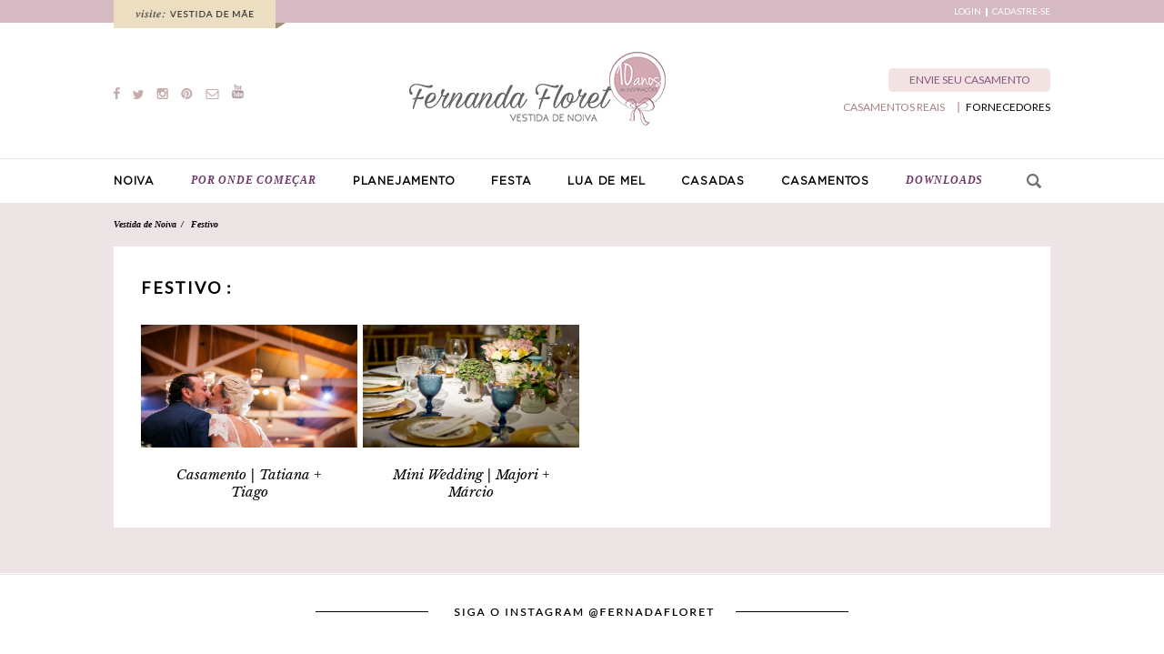

--- FILE ---
content_type: text/html; charset=UTF-8
request_url: https://vestidadenoiva.com/tag/festivo/
body_size: 10522
content:
<!DOCTYPE html>
<html lang="pt-BR">
<head>
<meta charset="UTF-8" />
<meta name="viewport" content="width=device-width" />
<title>Festivo | Vestida de Noiva | Blog de Casamento por Fernanda Floret</title>
<link rel="profile" href="https://gmpg.org/xfn/11" />
<link rel="pingback" href="https://vestidadenoiva.com/xmlrpc.php" />
<link href="https://fonts.googleapis.com/css?family=Lato" rel="stylesheet">
<link href="https://fonts.googleapis.com/css?family=Libre+Baskerville:400i" rel="stylesheet">
<link rel="stylesheet" href="https://vestidadenoiva.com/wp-content/themes/vestidadenoiva/sprite/sprite.css">
<link rel="stylesheet" href="https://vestidadenoiva.com/wp-content/themes/vestidadenoiva/css/style.css">

<link rel='dns-prefetch' href='//code.jquery.com' />
<link rel='dns-prefetch' href='//s.w.org' />
<link rel='dns-prefetch' href='//v0.wordpress.com' />
<link rel="alternate" type="application/rss+xml" title="Feed para Vestida de Noiva | Blog de Casamento por Fernanda Floret &raquo;" href="https://vestidadenoiva.com/feed/" />
<link rel="alternate" type="application/rss+xml" title="Feed de comentários para Vestida de Noiva | Blog de Casamento por Fernanda Floret &raquo;" href="https://vestidadenoiva.com/comments/feed/" />
<link rel="alternate" type="application/rss+xml" title="Feed de tag para Vestida de Noiva | Blog de Casamento por Fernanda Floret &raquo; Festivo" href="https://vestidadenoiva.com/tag/festivo/feed/" />
		<!-- This site uses the Google Analytics by MonsterInsights plugin v8.17 - Using Analytics tracking - https://www.monsterinsights.com/ -->
							<script src="//www.googletagmanager.com/gtag/js?id=G-9KP8QW40GH"  data-cfasync="false" data-wpfc-render="false" type="text/javascript" async></script>
			<script data-cfasync="false" data-wpfc-render="false" type="text/javascript">
				var mi_version = '8.17';
				var mi_track_user = true;
				var mi_no_track_reason = '';
				
								var disableStrs = [
										'ga-disable-G-9KP8QW40GH',
									];

				/* Function to detect opted out users */
				function __gtagTrackerIsOptedOut() {
					for (var index = 0; index < disableStrs.length; index++) {
						if (document.cookie.indexOf(disableStrs[index] + '=true') > -1) {
							return true;
						}
					}

					return false;
				}

				/* Disable tracking if the opt-out cookie exists. */
				if (__gtagTrackerIsOptedOut()) {
					for (var index = 0; index < disableStrs.length; index++) {
						window[disableStrs[index]] = true;
					}
				}

				/* Opt-out function */
				function __gtagTrackerOptout() {
					for (var index = 0; index < disableStrs.length; index++) {
						document.cookie = disableStrs[index] + '=true; expires=Thu, 31 Dec 2099 23:59:59 UTC; path=/';
						window[disableStrs[index]] = true;
					}
				}

				if ('undefined' === typeof gaOptout) {
					function gaOptout() {
						__gtagTrackerOptout();
					}
				}
								window.dataLayer = window.dataLayer || [];

				window.MonsterInsightsDualTracker = {
					helpers: {},
					trackers: {},
				};
				if (mi_track_user) {
					function __gtagDataLayer() {
						dataLayer.push(arguments);
					}

					function __gtagTracker(type, name, parameters) {
						if (!parameters) {
							parameters = {};
						}

						if (parameters.send_to) {
							__gtagDataLayer.apply(null, arguments);
							return;
						}

						if (type === 'event') {
														parameters.send_to = monsterinsights_frontend.v4_id;
							var hookName = name;
							if (typeof parameters['event_category'] !== 'undefined') {
								hookName = parameters['event_category'] + ':' + name;
							}

							if (typeof MonsterInsightsDualTracker.trackers[hookName] !== 'undefined') {
								MonsterInsightsDualTracker.trackers[hookName](parameters);
							} else {
								__gtagDataLayer('event', name, parameters);
							}
							
						} else {
							__gtagDataLayer.apply(null, arguments);
						}
					}

					__gtagTracker('js', new Date());
					__gtagTracker('set', {
						'developer_id.dZGIzZG': true,
											});
										__gtagTracker('config', 'G-9KP8QW40GH', {"forceSSL":"true","link_attribution":"true"} );
															window.gtag = __gtagTracker;										(function () {
						/* https://developers.google.com/analytics/devguides/collection/analyticsjs/ */
						/* ga and __gaTracker compatibility shim. */
						var noopfn = function () {
							return null;
						};
						var newtracker = function () {
							return new Tracker();
						};
						var Tracker = function () {
							return null;
						};
						var p = Tracker.prototype;
						p.get = noopfn;
						p.set = noopfn;
						p.send = function () {
							var args = Array.prototype.slice.call(arguments);
							args.unshift('send');
							__gaTracker.apply(null, args);
						};
						var __gaTracker = function () {
							var len = arguments.length;
							if (len === 0) {
								return;
							}
							var f = arguments[len - 1];
							if (typeof f !== 'object' || f === null || typeof f.hitCallback !== 'function') {
								if ('send' === arguments[0]) {
									var hitConverted, hitObject = false, action;
									if ('event' === arguments[1]) {
										if ('undefined' !== typeof arguments[3]) {
											hitObject = {
												'eventAction': arguments[3],
												'eventCategory': arguments[2],
												'eventLabel': arguments[4],
												'value': arguments[5] ? arguments[5] : 1,
											}
										}
									}
									if ('pageview' === arguments[1]) {
										if ('undefined' !== typeof arguments[2]) {
											hitObject = {
												'eventAction': 'page_view',
												'page_path': arguments[2],
											}
										}
									}
									if (typeof arguments[2] === 'object') {
										hitObject = arguments[2];
									}
									if (typeof arguments[5] === 'object') {
										Object.assign(hitObject, arguments[5]);
									}
									if ('undefined' !== typeof arguments[1].hitType) {
										hitObject = arguments[1];
										if ('pageview' === hitObject.hitType) {
											hitObject.eventAction = 'page_view';
										}
									}
									if (hitObject) {
										action = 'timing' === arguments[1].hitType ? 'timing_complete' : hitObject.eventAction;
										hitConverted = mapArgs(hitObject);
										__gtagTracker('event', action, hitConverted);
									}
								}
								return;
							}

							function mapArgs(args) {
								var arg, hit = {};
								var gaMap = {
									'eventCategory': 'event_category',
									'eventAction': 'event_action',
									'eventLabel': 'event_label',
									'eventValue': 'event_value',
									'nonInteraction': 'non_interaction',
									'timingCategory': 'event_category',
									'timingVar': 'name',
									'timingValue': 'value',
									'timingLabel': 'event_label',
									'page': 'page_path',
									'location': 'page_location',
									'title': 'page_title',
								};
								for (arg in args) {
																		if (!(!args.hasOwnProperty(arg) || !gaMap.hasOwnProperty(arg))) {
										hit[gaMap[arg]] = args[arg];
									} else {
										hit[arg] = args[arg];
									}
								}
								return hit;
							}

							try {
								f.hitCallback();
							} catch (ex) {
							}
						};
						__gaTracker.create = newtracker;
						__gaTracker.getByName = newtracker;
						__gaTracker.getAll = function () {
							return [];
						};
						__gaTracker.remove = noopfn;
						__gaTracker.loaded = true;
						window['__gaTracker'] = __gaTracker;
					})();
									} else {
										console.log("");
					(function () {
						function __gtagTracker() {
							return null;
						}

						window['__gtagTracker'] = __gtagTracker;
						window['gtag'] = __gtagTracker;
					})();
									}
			</script>
				<!-- / Google Analytics by MonsterInsights -->
				<script type="text/javascript">
			window._wpemojiSettings = {"baseUrl":"https:\/\/s.w.org\/images\/core\/emoji\/13.0.0\/72x72\/","ext":".png","svgUrl":"https:\/\/s.w.org\/images\/core\/emoji\/13.0.0\/svg\/","svgExt":".svg","source":{"concatemoji":"https:\/\/vestidadenoiva.com\/wp-includes\/js\/wp-emoji-release.min.js?ver=5.5.17"}};
			!function(e,a,t){var n,r,o,i=a.createElement("canvas"),p=i.getContext&&i.getContext("2d");function s(e,t){var a=String.fromCharCode;p.clearRect(0,0,i.width,i.height),p.fillText(a.apply(this,e),0,0);e=i.toDataURL();return p.clearRect(0,0,i.width,i.height),p.fillText(a.apply(this,t),0,0),e===i.toDataURL()}function c(e){var t=a.createElement("script");t.src=e,t.defer=t.type="text/javascript",a.getElementsByTagName("head")[0].appendChild(t)}for(o=Array("flag","emoji"),t.supports={everything:!0,everythingExceptFlag:!0},r=0;r<o.length;r++)t.supports[o[r]]=function(e){if(!p||!p.fillText)return!1;switch(p.textBaseline="top",p.font="600 32px Arial",e){case"flag":return s([127987,65039,8205,9895,65039],[127987,65039,8203,9895,65039])?!1:!s([55356,56826,55356,56819],[55356,56826,8203,55356,56819])&&!s([55356,57332,56128,56423,56128,56418,56128,56421,56128,56430,56128,56423,56128,56447],[55356,57332,8203,56128,56423,8203,56128,56418,8203,56128,56421,8203,56128,56430,8203,56128,56423,8203,56128,56447]);case"emoji":return!s([55357,56424,8205,55356,57212],[55357,56424,8203,55356,57212])}return!1}(o[r]),t.supports.everything=t.supports.everything&&t.supports[o[r]],"flag"!==o[r]&&(t.supports.everythingExceptFlag=t.supports.everythingExceptFlag&&t.supports[o[r]]);t.supports.everythingExceptFlag=t.supports.everythingExceptFlag&&!t.supports.flag,t.DOMReady=!1,t.readyCallback=function(){t.DOMReady=!0},t.supports.everything||(n=function(){t.readyCallback()},a.addEventListener?(a.addEventListener("DOMContentLoaded",n,!1),e.addEventListener("load",n,!1)):(e.attachEvent("onload",n),a.attachEvent("onreadystatechange",function(){"complete"===a.readyState&&t.readyCallback()})),(n=t.source||{}).concatemoji?c(n.concatemoji):n.wpemoji&&n.twemoji&&(c(n.twemoji),c(n.wpemoji)))}(window,document,window._wpemojiSettings);
		</script>
		<style type="text/css">
img.wp-smiley,
img.emoji {
	display: inline !important;
	border: none !important;
	box-shadow: none !important;
	height: 1em !important;
	width: 1em !important;
	margin: 0 .07em !important;
	vertical-align: -0.1em !important;
	background: none !important;
	padding: 0 !important;
}
</style>
	<link rel='stylesheet' id='wp-block-library-css'  href='https://vestidadenoiva.com/wp-includes/css/dist/block-library/style.min.css?ver=5.5.17' type='text/css' media='all' />
<style id='wp-block-library-inline-css' type='text/css'>
.has-text-align-justify{text-align:justify;}
</style>
<link rel='stylesheet' id='default-template-css'  href='https://vestidadenoiva.com/wp-content/plugins/email-newsletter/extension/readygraph/assets/css/default-popup.css?ver=5.5.17' type='text/css' media='all' />
<link rel='stylesheet' id='es-widget-css-css'  href='https://vestidadenoiva.com/wp-content/plugins/email-subscribers/widget/es-widget.css?ver=5.5.17' type='text/css' media='all' />
<link rel='stylesheet' id='owl_style-css'  href='https://vestidadenoiva.com/wp-content/plugins/enjoy-instagram-instagram-responsive-images-gallery-and-carousel/css/owl.carousel.css?ver=5.5.17' type='text/css' media='all' />
<link rel='stylesheet' id='owl_style_2-css'  href='https://vestidadenoiva.com/wp-content/plugins/enjoy-instagram-instagram-responsive-images-gallery-and-carousel/css/owl.theme.css?ver=5.5.17' type='text/css' media='all' />
<link rel='stylesheet' id='owl_style_3-css'  href='https://vestidadenoiva.com/wp-content/plugins/enjoy-instagram-instagram-responsive-images-gallery-and-carousel/css/owl.transitions.css?ver=5.5.17' type='text/css' media='all' />
<link rel='stylesheet' id='swipebox_css-css'  href='https://vestidadenoiva.com/wp-content/plugins/enjoy-instagram-instagram-responsive-images-gallery-and-carousel/css/swipebox.css?ver=5.5.17' type='text/css' media='all' />
<link rel='stylesheet' id='grid_fallback-css'  href='https://vestidadenoiva.com/wp-content/plugins/enjoy-instagram-instagram-responsive-images-gallery-and-carousel/css/grid_fallback.css?ver=5.5.17' type='text/css' media='all' />
<link rel='stylesheet' id='grid_style-css'  href='https://vestidadenoiva.com/wp-content/plugins/enjoy-instagram-instagram-responsive-images-gallery-and-carousel/css/grid_style.css?ver=5.5.17' type='text/css' media='all' />
<link rel='stylesheet' id='mobile-switcher-css'  href='https://vestidadenoiva.com/wp-content/plugins/mobile-switcher/public/css/mobile-switcher-public.css?ver=1.0.0' type='text/css' media='all' />
<link rel='stylesheet' id='wp125style-css'  href='https://vestidadenoiva.com/wp-content/plugins/wp125/wp125.css?ver=5.5.17' type='text/css' media='all' />
<link rel='stylesheet' id='yith-infs-style-css'  href='https://vestidadenoiva.com/wp-content/plugins/yith-infinite-scrolling/assets/css/frontend.css?ver=1.0.9' type='text/css' media='all' />
<link rel='stylesheet' id='syntax-style-css'  href='https://vestidadenoiva.com/wp-content/themes/vestidadenoiva/style.css?ver=5.5.17' type='text/css' media='all' />
<link rel='stylesheet' id='jetpack_css-css'  href='https://vestidadenoiva.com/wp-content/plugins/jetpack/css/jetpack.css?ver=9.0.4' type='text/css' media='all' />
<script>if (document.location.protocol != "https:") {document.location = document.URL.replace(/^http:/i, "https:");}</script><script type='text/javascript' src='//code.jquery.com/jquery-1.11.0.min.js?ver=1.11.0' id='jquery-js'></script>
<script type='text/javascript' src='https://vestidadenoiva.com/wp-content/plugins/google-analytics-for-wordpress/assets/js/frontend-gtag.min.js?ver=8.17' id='monsterinsights-frontend-script-js'></script>
<script data-cfasync="false" data-wpfc-render="false" type="text/javascript" id='monsterinsights-frontend-script-js-extra'>/* <![CDATA[ */
var monsterinsights_frontend = {"js_events_tracking":"true","download_extensions":"doc,pdf,ppt,zip,xls,docx,pptx,xlsx","inbound_paths":"[{\"path\":\"\\\/go\\\/\",\"label\":\"affiliate\"},{\"path\":\"\\\/recommend\\\/\",\"label\":\"affiliate\"}]","home_url":"https:\/\/vestidadenoiva.com","hash_tracking":"false","v4_id":"G-9KP8QW40GH"};/* ]]> */
</script>
<script type='text/javascript' src='https://vestidadenoiva.com/wp-content/plugins/enjoy-instagram-instagram-responsive-images-gallery-and-carousel/js/modernizr.custom.26633.js?ver=5.5.17' id='modernizr.custom.26633-js'></script>
<script type='text/javascript' id='gridrotator-js-extra'>
/* <![CDATA[ */
var GridRotator = {"pluginsUrl":"https:\/\/vestidadenoiva.com\/wp-content\/plugins"};
/* ]]> */
</script>
<script type='text/javascript' src='https://vestidadenoiva.com/wp-content/plugins/enjoy-instagram-instagram-responsive-images-gallery-and-carousel/js/jquery.gridrotator.js?ver=5.5.17' id='gridrotator-js'></script>
<script type='text/javascript' src='https://vestidadenoiva.com/wp-content/plugins/enjoy-instagram-instagram-responsive-images-gallery-and-carousel/js/owl.carousel.js?ver=5.5.17' id='owl-js'></script>
<script type='text/javascript' src='https://vestidadenoiva.com/wp-content/plugins/enjoy-instagram-instagram-responsive-images-gallery-and-carousel/js/jquery.swipebox.js?ver=5.5.17' id='swipebox-js'></script>
<script type='text/javascript' src='https://vestidadenoiva.com/wp-content/plugins/enjoy-instagram-instagram-responsive-images-gallery-and-carousel/js/ios-orientationchange-fix.js?ver=5.5.17' id='orientationchange-js'></script>
<script type='text/javascript' src='https://vestidadenoiva.com/wp-content/plugins/mobile-switcher/public/js/mobile-switcher-public.js?ver=1.0.0' id='mobile-switcher-js'></script>
<script type='text/javascript' src='https://vestidadenoiva.com/wp-content/themes/vestidadenoiva/js/siteheader.js?ver=1' id='syntax-siteheader-js'></script>
<link rel="https://api.w.org/" href="https://vestidadenoiva.com/wp-json/" /><link rel="alternate" type="application/json" href="https://vestidadenoiva.com/wp-json/wp/v2/tags/2386" /><link rel="EditURI" type="application/rsd+xml" title="RSD" href="https://vestidadenoiva.com/xmlrpc.php?rsd" />
<link rel="wlwmanifest" type="application/wlwmanifest+xml" href="https://vestidadenoiva.com/wp-includes/wlwmanifest.xml" /> 
<meta name="generator" content="WordPress 5.5.17" />
	<script type="text/javascript">
		jQuery(function($) {
			$(".swipebox_grid").swipebox({
				hideBarsDelay : 0
			});

		});

		jQuery(function(){
			/*
			jQuery(document.body)
				.on('click touchend','#swipebox-slider .current img', function(e){
					jQuery('#swipebox-next').click();
					return false;
				})
				.on('click touchend','#swipebox-slider .current', function(e){
					jQuery('#swipebox-close').trigger('click');
				});
			*/
		});

	</script>
<style type='text/css'>img#wpstats{display:none}</style>      <meta name="onesignal" content="wordpress-plugin"/>
            <script>

      window.OneSignal = window.OneSignal || [];

      OneSignal.push( function() {
        OneSignal.SERVICE_WORKER_UPDATER_PATH = "OneSignalSDKUpdaterWorker.js.php";
        OneSignal.SERVICE_WORKER_PATH = "OneSignalSDKWorker.js.php";
        OneSignal.SERVICE_WORKER_PARAM = { scope: '/' };

        OneSignal.setDefaultNotificationUrl("https://vestidadenoiva.com");
        var oneSignal_options = {};
        window._oneSignalInitOptions = oneSignal_options;

        oneSignal_options['wordpress'] = true;
oneSignal_options['appId'] = '925e287a-0ecb-4860-8198-7939512a324a';
oneSignal_options['welcomeNotification'] = { };
oneSignal_options['welcomeNotification']['title'] = "";
oneSignal_options['welcomeNotification']['message'] = "Obrigado por se inscrever!";
oneSignal_options['path'] = "https://vestidadenoiva.com/wp-content/plugins/onesignal-free-web-push-notifications/sdk_files/";
oneSignal_options['safari_web_id'] = "web.onesignal.auto.00e855ed-5f66-45b8-ad03-54b1e142944e";
oneSignal_options['persistNotification'] = true;
oneSignal_options['promptOptions'] = { };
                OneSignal.init(window._oneSignalInitOptions);
                OneSignal.showSlidedownPrompt();      });

      function documentInitOneSignal() {
        var oneSignal_elements = document.getElementsByClassName("OneSignal-prompt");

        var oneSignalLinkClickHandler = function(event) { OneSignal.push(['registerForPushNotifications']); event.preventDefault(); };        for(var i = 0; i < oneSignal_elements.length; i++)
          oneSignal_elements[i].addEventListener('click', oneSignalLinkClickHandler, false);
      }

      if (document.readyState === 'complete') {
           documentInitOneSignal();
      }
      else {
           window.addEventListener("load", function(event){
               documentInitOneSignal();
          });
      }
    </script>

<!-- Jetpack Open Graph Tags -->
<meta property="og:type" content="website" />
<meta property="og:title" content="Festivo &#8211; Vestida de Noiva | Blog de Casamento por Fernanda Floret" />
<meta property="og:url" content="https://vestidadenoiva.com/tag/festivo/" />
<meta property="og:site_name" content="Vestida de Noiva | Blog de Casamento por Fernanda Floret" />
<meta property="og:image" content="https://vestidadenoiva.com/wp-content/uploads/2017/02/cropped-favicon_vestidaDEnoiva.png" />
<meta property="og:image:width" content="512" />
<meta property="og:image:height" content="512" />
<meta property="og:locale" content="pt_BR" />

<!-- End Jetpack Open Graph Tags -->
<link rel="icon" href="https://vestidadenoiva.com/wp-content/uploads/2017/02/cropped-favicon_vestidaDEnoiva-32x32.png" sizes="32x32" />
<link rel="icon" href="https://vestidadenoiva.com/wp-content/uploads/2017/02/cropped-favicon_vestidaDEnoiva-192x192.png" sizes="192x192" />
<link rel="apple-touch-icon" href="https://vestidadenoiva.com/wp-content/uploads/2017/02/cropped-favicon_vestidaDEnoiva-180x180.png" />
<meta name="msapplication-TileImage" content="https://vestidadenoiva.com/wp-content/uploads/2017/02/cropped-favicon_vestidaDEnoiva-270x270.png" />

<script type="text/javascript">
	var ajaxurl = "https://vestidadenoiva.com/wp-admin/admin-ajax.php";
</script>

</head>

<body data-rsssl=1 class="archive tag tag-festivo tag-2386 group-blog">
<div id="page" class="hfeed site">
	
	<div class="filter-black close-news"></div><!-- filter -->

	<div class="newsletter-box">
		<span class="icon icon-close close-news"></span>

		<div class="form">
			<h2>FIQUE POR DENTRO</h2>
			<p>Cadastre-se abaixo e receba as todas as novidades do <strong>Vestida de Noiva!</strong></p>
			<div><form class="es_shortcode_form" data-es_form_id="es_shortcode_form"><div class="es_lablebox"><label class="es_shortcode_form_name">Nome</label></div><div class="es_textbox"><input type="text" id="es_txt_name_pg" class="es_textbox_class" name="es_txt_name_pg" value="" maxlength="225"></div><div class="es_lablebox"><label class="es_shortcode_form_email">E-mail *</label></div><div class="es_textbox"><input type="text" id="es_txt_email_pg" class="es_textbox_class" name="es_txt_email_pg" onkeypress="if(event.keyCode==13) es_submit_pages(event, 'https://vestidadenoiva.com')" value="" maxlength="225"></div><div class="es_button"><input type="button" id="es_txt_button_pg" class="es_textbox_button es_submit_button" name="es_txt_button_pg" onClick="return es_submit_pages(event, 'https://vestidadenoiva.com')" value="Inscrever"></div><div class="es_msg" id="es_shortcode_msg"><span id="es_msg_pg"></span></div><input type="hidden" id="es_txt_group_pg" name="es_txt_group_pg" value="Public"></form></div>			<span class="close-news already">JÁ SOU CADASTRADO(A)</span>
		</div>

	</div><!-- newsletter-box -->

	<header id="masthead" role="banner">

		<!-- header-bar -->
		<div class="header-bar">
			<div class="wrapper">

					<a href="http://www.vestidademae.com.br/" class="vestidademae" target="_blank">
						<img src="https://vestidadenoiva.com/wp-content/themes/vestidadenoiva/images/vestidademae.jpg" alt="Vestida de Mãe">
					</a><!-- vestidademae -->

					<div class="header-login">
							<div class="box-logged">
															</div><!-- box-logged -->

							<div class="box-sign-in-up ">
								<a href="https://vestidadenoiva.com/login" class="sing-in">LOGIN</a>
								<a href="https://vestidadenoiva.com/cadastro" class="sing-up">CADASTRE-SE</a>
							</div><!-- box-sign-in-up -->
					</div><!-- header-login -->

			</div><!-- wrapper -->
		</div>
		<!-- end header-bar -->

		<!-- header-main -->
		<div class="wrapper header-main">

			<!-- header-social-links -->
			<div class="header-social-links">

				<a href="https://www.facebook.com/BlogVestidadeNoiva" target="_blank">
					<span class="icon icon-facebook"></span>
				</a><!-- facebook link -->

				<a href="https://twitter.com/fernandafloret" target="_blank">
					<span class="icon icon-twitter"></span>
				</a><!-- twitter link -->

				<a href="https://www.instagram.com/fernandafloret/" target="_blank">
					<span class="icon icon-instagram"></span>
				</a><!-- instagram link -->

				<a href="https://br.pinterest.com/fernandafloret/" target="_blank">
					<span class="icon icon-pinterest"></span>
				</a><!-- pinterest link -->

				<a href="https://vestidadenoiva.com/contato">
					<span class="icon icon-email"></span>
				</a><!-- email link -->

				<a href="https://www.youtube.com/channel/UCz-0kHaSaPqGoWdm_apwhDw/" target="_blank">
					<span class="icon icon-youtube"></span>
				</a><!-- youtube link -->

			</div>
			<!-- end header-social-links -->

			<!-- logo -->
			<a href="https://vestidadenoiva.com/" rel="home" class="header-logo">
				<img src="https://vestidadenoiva.com/wp-content/themes/vestidadenoiva/images/vestidadenoiva.jpg" alt="Vestida de Noiva">
			</a>
			<!-- end logo -->

			<div class="header-main-menu">
				<a href="https://vestidadenoiva.com//envie-suas-fotos/" class="header-send-wedding">ENVIE SEU CASAMENTO</a>

				<div>
					<a href="https://vestidadenoiva.com//guia-de-fornecedores/" class="header-providers">FORNECEDORES</a>

					<div class="true-weddings-menu menu-anchor">
						<span class="true-weddings-text">CASAMENTOS REAIS</span>
						<div class="submenu">
								<ul>
									<li>POR ESTILO</li>
									<li data=""><a href="https://vestidadenoiva.com/category/casamento-estilo/classico">Clássico</a></li><li data=""><a href="https://vestidadenoiva.com/category/casamento-estilo/d-i-y">D.I.Y</a></li><li data=""><a href="https://vestidadenoiva.com/category/casamento-estilo/descolado">Descolado</a></li><li data=""><a href="https://vestidadenoiva.com/category/casamento-estilo/moderno">Moderno</a></li><li data=""><a href="https://vestidadenoiva.com/category/casamento-estilo/romantico">Romântico</a></li><li data=""><a href="https://vestidadenoiva.com/category/casamento-estilo/rustico">Rústico</a></li><li data=""><a href="https://vestidadenoiva.com/category/casamento-estilo/vintage">Vintage</a></li><!-- Declared in function.php -->
								</ul>
								<ul>
									<li>POR CENÁRIO</li>
									<li data=""><a href="https://vestidadenoiva.com/category/casamento-cenario/casa-casamento-cenario">Casa</a></li><li data=""><a href="https://vestidadenoiva.com/category/casamento-cenario/espaco-de-festas">Espaço de Festas</a></li><li data=""><a href="https://vestidadenoiva.com/category/casamento-cenario/fazenda-casamento-cenario">Fazenda</a></li><li data=""><a href="https://vestidadenoiva.com/category/casamento-cenario/hotel">Hotel</a></li><li data=""><a href="https://vestidadenoiva.com/category/casamento-cenario/lugares-historicos">Lugares Históricos</a></li><li data=""><a href="https://vestidadenoiva.com/category/casamento-cenario/museu">Museu</a></li><li data=""><a href="https://vestidadenoiva.com/category/casamento-cenario/praia">Praia</a></li><li data=""><a href="https://vestidadenoiva.com/category/casamento-cenario/restaurante">Restaurante</a></li><li data=""><a href="https://vestidadenoiva.com/category/casamento-cenario/vinicola">Vinícola</a></li><!-- Declared in function.php -->
								</ul>
						</div>
					</div><!-- true-weddings-menu -->
				</div>
			</div><!-- header-main-menu -->

		</div><!-- wrapper -->
		<!-- end header-main -->

		<!-- menu-box -->
		<div class="menu-box">
			<div class="wrapper">
				<div class="menu">
					<nav role="navigation">

						<div class="menu-anchor menu-anchor-noiva">
							<a class="main-link" href="https://vestidadenoiva.com/category/1-noiva">NOIVA</a>

							<div class="submenu">
									<ul>
										<li data=""><a href="https://vestidadenoiva.com/category/1-noiva/acessorios-noiva">Acessórios</a></li><li data=""><a href="https://vestidadenoiva.com/category/1-noiva/beleza">Beleza</a></li><li data=""><a href="https://vestidadenoiva.com/category/1-noiva/buque-noiva">Buquê</a></li><li data=""><a href="https://vestidadenoiva.com/category/1-noiva/madrinhas-e-convidadas">Madrinhas e Convidadas</a></li><li data=""><a href="https://vestidadenoiva.com/category/1-noiva/noivo">Noivo</a></li><li data=""><a href="https://vestidadenoiva.com/category/1-noiva/vestidos-de-noiva">Vestidos de Noiva</a></li><!-- Declared in function.php -->
									</ul>
							</div>
						</div> <!-- menu-anchor NOIVA -->

						<a class="single-link link-featured" href="https://vestidadenoiva.com/por-onde-comecar-2/">POR ONDE COMEÇAR</a><!-- Por onde começar -->

						<div class="menu-anchor menu-anchor-planejamento">
							<a class="main-link" href="https://vestidadenoiva.com/category/2-planejamento">PLANEJAMENTO</a>

							<div class="submenu">
									<ul>
										<li data=""><a href="https://vestidadenoiva.com/category/2-planejamento/bodas-de-casamento">Bodas de Casamento</a></li><li data=""><a href="https://vestidadenoiva.com/category/2-planejamento/casamento-civil-2-planejamento">Casamento Civil</a></li><li data=""><a href="https://vestidadenoiva.com/category/2-planejamento/cerimonia">Cerimônia</a></li><li data=""><a href="https://vestidadenoiva.com/category/2-planejamento/cha-de-cozinha-planejamento">Chá de Cozinha</a></li><li data=""><a href="https://vestidadenoiva.com/category/2-planejamento/dicas">Dicas</a></li><li data=""><a href="https://vestidadenoiva.com/category/2-planejamento/perguntas-e-respostas">Dúvidas</a></li><li data=""><a href="https://vestidadenoiva.com/category/2-planejamento/etiqueta">Etiqueta</a></li><li data=""><a href="https://vestidadenoiva.com/category/2-planejamento/lista-de-presentes">Lista de Presentes</a></li><li data=""><a href="https://vestidadenoiva.com/category/2-planejamento/noivado-planejamento">Noivado</a></li><li data=""><a href="https://vestidadenoiva.com/category/2-planejamento/questoes-juridicas">Questões Jurídicas</a></li><!-- Declared in function.php -->
									</ul>
							</div>
						</div> <!-- menu-anchor PLANEJAMENTO -->

						<div class="menu-anchor menu-anchor-festa">
							<a class="main-link" href="https://vestidadenoiva.com/category/3-festa">FESTA</a>

							<div class="submenu">
									<ul>
										<li data=""><a href="https://vestidadenoiva.com/category/3-festa/bem-casados-e-doces">Bem Casados e Doces</a></li><li data=""><a href="https://vestidadenoiva.com/category/3-festa/bolo-e-noivinhos">Bolo e Noivinhos</a></li><li data=""><a href="https://vestidadenoiva.com/category/3-festa/comes-e-bebes">Comes e Bebes</a></li><li data=""><a href="https://vestidadenoiva.com/category/3-festa/convites-e-papelaria">Convites e Papelaria</a></li><li data=""><a href="https://vestidadenoiva.com/category/3-festa/decoracao">Decoração</a></li><li data=""><a href="https://vestidadenoiva.com/category/3-festa/detalhes-festa">Detalhes</a></li><li data=""><a href="https://vestidadenoiva.com/category/3-festa/faca-voce-mesma-8-outros">Faça Você Mesma</a></li><li data=""><a href="https://vestidadenoiva.com/category/3-festa/fotografia-e-filmagem">Fotografia e Filmagem</a></li><li data=""><a href="https://vestidadenoiva.com/category/3-festa/lembrancinhas">Lembrancinhas</a></li><li data=""><a href="https://vestidadenoiva.com/category/3-festa/mini-wedding">Mini-Wedding</a></li><li data=""><a href="https://vestidadenoiva.com/category/3-festa/musica">Música</a></li><li data=""><a href="https://vestidadenoiva.com/category/3-festa/pista-de-danca">Pista de Dança</a></li><!-- Declared in function.php -->
									</ul>
							</div>
						</div> <!-- menu-anchor FESTA -->

						<div class="menu-anchor menu-anchor-luademel">
							<a class="main-link" href="https://vestidadenoiva.com/category/5-lua-de-mel">LUA DE MEL</a>

							<div class="submenu">
									<ul>
										<li data=""><a href="https://vestidadenoiva.com/category/5-lua-de-mel/casar-las-vegas">Casar em Las Vegas</a></li><li data=""><a href="https://vestidadenoiva.com/category/5-lua-de-mel/dicas-de-viagens">Dicas de Viagens</a></li><li data=""><a href="https://vestidadenoiva.com/category/5-lua-de-mel/internacional">Internacional</a></li><li data=""><a href="https://vestidadenoiva.com/category/5-lua-de-mel/nacional">Nacional</a></li><!-- Declared in function.php -->
									</ul>
							</div>
						</div> <!-- menu-anchor LUA DE MEL -->

						<div class="menu-anchor menu-anchor-casadas">
							<a class="main-link" href="https://vestidadenoiva.com/category/6-casadas">CASADAS</a>

							<div class="submenu">
									<ul>
										<li data=""><a href="https://vestidadenoiva.com/category/6-casadas/arranjos-florais-6-casadas">Arranjos Florais</a></li><li data=""><a href="https://vestidadenoiva.com/category/6-casadas/casa">Casa</a></li><li data=""><a href="https://vestidadenoiva.com/category/6-casadas/decoracao-6-casadas">Decoração</a></li><li data=""><a href="https://vestidadenoiva.com/category/6-casadas/dicas-casadas">Dicas</a></li><li data=""><a href="https://vestidadenoiva.com/category/6-casadas/passeios">Passeios</a></li><li data=""><a href="https://vestidadenoiva.com/category/6-casadas/receber-em-casa">Receber em casa</a></li><li data=""><a href="https://vestidadenoiva.com/category/6-casadas/receitas">Receitas</a></li><li data=""><a href="https://vestidadenoiva.com/category/6-casadas/vinhos">Vinhos</a></li><!-- Declared in function.php -->
									</ul>
							</div>
						</div> <!-- menu-anchor CASADAS -->

						<div class="menu-anchor menu-anchor-casamentos">
							<a class="main-link" href="https://vestidadenoiva.com/category/4-casamentos-reais">CASAMENTOS</a>

							<div class="submenu">
									<ul>
										<li>POR CENÁRIO</li>
										<li data=""><a href="https://vestidadenoiva.com/category/4-casamentos-reais/casamentos-na-bahia">Bahia</a></li><li data=""><a href="https://vestidadenoiva.com/category/4-casamentos-reais/ceara-4-casamentos-reais">Ceará</a></li><li data=""><a href="https://vestidadenoiva.com/category/4-casamentos-reais/casamento-reais-centro-oeste">Centro-Oeste</a></li><li data=""><a href="https://vestidadenoiva.com/category/4-casamentos-reais/destination-wedding">Destination Wedding</a></li><li data=""><a href="https://vestidadenoiva.com/category/4-casamentos-reais/casamentos-no-distrito-federal">Distrito Federal</a></li><li data=""><a href="https://vestidadenoiva.com/category/4-casamentos-reais/casamentos-no-espirito-santo">Espírito Santo</a></li><li data=""><a href="https://vestidadenoiva.com/category/4-casamentos-reais/casamentos-em-goias">Goiás</a></li><li data=""><a href="https://vestidadenoiva.com/category/4-casamentos-reais/manaus">Manaus</a></li><li data=""><a href="https://vestidadenoiva.com/category/4-casamentos-reais/casamentos-em-minas-gerais">Minas Gerais</a></li><li data=""><a href="https://vestidadenoiva.com/category/4-casamentos-reais/casamentos-no-nordeste">Nordeste</a></li><li data=""><a href="https://vestidadenoiva.com/category/4-casamentos-reais/casamentos-no-norte">Norte</a></li><li data=""><a href="https://vestidadenoiva.com/category/4-casamentos-reais/casamentos-no-parana">Paraná</a></li><li data=""><a href="https://vestidadenoiva.com/category/4-casamentos-reais/casamentos-em-pernambuco">Pernambuco</a></li><li data=""><a href="https://vestidadenoiva.com/category/4-casamentos-reais/casamentos-no-rio-de-janeiro">Rio de Janeiro</a></li><li data=""><a href="https://vestidadenoiva.com/category/4-casamentos-reais/casamentos-no-rio-grande-do-sul">Rio Grande do Sul</a></li><li data=""><a href="https://vestidadenoiva.com/category/4-casamentos-reais/casamentos-em-santa-catarina">Santa Catarina</a></li><li data=""><a href="https://vestidadenoiva.com/category/4-casamentos-reais/casamentos-em-sao-paulo">São Paulo</a></li><li data=""><a href="https://vestidadenoiva.com/category/4-casamentos-reais/sao-paulo-litoral-4-casamentos-reais">São Paulo - Litoral</a></li><li data=""><a href="https://vestidadenoiva.com/category/4-casamentos-reais/casamentos-interior-sp">São Paulo Interior</a></li><li data=""><a href="https://vestidadenoiva.com/category/4-casamentos-reais/todos-casamentos">Todos Casamentos</a></li><!-- Declared in function.php -->
									</ul>
							</div>
						</div> <!-- menu-anchor CASAMENTOS -->

						<a class="single-link link-featured" href="https://vestidadenoiva.com/downloads/">DOWNLOADS</a><!-- Por onde começar -->

					</nav>
				</div>
				<div class="search-menu">
						<form method="get" id="searchform" class="searchform" action="https://vestidadenoiva.com/" role="search">
		<input type="search" class="field" name="s" value="" id="s" placeholder="Pesquisar &hellip;" />
		<!-- <input type="submit" class="submit" id="searchsubmit" value="" /> -->
	</form>
					<span class="icon icon-search"></span>
				</div>
			</div><!-- wrapper -->
		</div>
		<!-- end menu-box -->

	</header>

	<!-- Begin Main -->
	<div id="main" class="site-main">

<link rel="stylesheet" href="https://vestidadenoiva.com/wp-content/themes/vestidadenoiva/css/gallery.css">
<div class="wrapper wrapper-padding">
  <div class="trail">
    <a href="https://vestidadenoiva.com/">Vestida de Noiva</a>
    <span>Festivo</span>
  </div><!-- trail -->

  <div class="gallery">
    <h1>
      Festivo :
    </h1>
    
    <div class="box-gallery">
      <div class="gallery-thumb">
        <a href="https://vestidadenoiva.com/casamento-tatiana-tiago/">
          <img width="202" height="135" src="https://vestidadenoiva.com/wp-content/uploads/2016/06/RT_TeT-459.jpg" class="attachment-featured-posts size-featured-posts wp-post-image" alt="" loading="lazy" />        </a>
      </div>

      <p class="gallery-title">
        <a href="https://vestidadenoiva.com/casamento-tatiana-tiago/">
          Casamento | Tatiana + Tiago        </a>
      </p>
    </div>

    
    <div class="box-gallery">
      <div class="gallery-thumb">
        <a href="https://vestidadenoiva.com/mini-wedding-majori-marcio/">
          <img width="204" height="135" src="https://vestidadenoiva.com/wp-content/uploads/2014/09/MiniWedding.jpg" class="attachment-featured-posts size-featured-posts wp-post-image" alt="" loading="lazy" />        </a>
      </div>

      <p class="gallery-title">
        <a href="https://vestidadenoiva.com/mini-wedding-majori-marcio/">
          Mini Wedding | Majori + Márcio        </a>
      </p>
    </div>

          </div><!-- gallery -->
</div><!-- wrapper -->


	</div><!-- #main -->
	<footer class="site-footer" role="contentinfo">
		<div class="footer-base">
			<div class="instagram-footer">
				<h2>
					<a href="https://www.instagram.com/fernandafloret/" target="_blank">
						<img src="https://vestidadenoiva.com/wp-content/themes/vestidadenoiva/images/instagram.png" alt="Siga no Instagram">
					</a>
				</h2>
				<script>
    jQuery(function(){
      jQuery(document.body)
          .on('click touchend','#swipebox-slider .current img', function(e){
              jQuery('#swipebox-next').click();
			  return false;
          })
          .on('click touchend','#swipebox-slider .current', function(e){
              jQuery('#swipebox-close').trigger('click');
          });
    });
</script>
<script type="text/javascript">
jQuery(function($) {
	$(".swipebox").swipebox({
	hideBarsDelay : 0
	});

});
jQuery(document).ready(function() {
jQuery("#owl-1").owlCarousel({
	  lazyLoad : true,
	  items : 7,
	  itemsDesktop : [1199,7],
   	  itemsDesktopSmall : [980,7],
      itemsTablet: [768,7],
      itemsMobile : [479,7],
	  stopOnHover: true,
	  navigation: false
		 });
		 jQuery("#owl-1").fadeIn();
		 });
</script>
<div id="owl-1" class="owl-example" style="display:none;"></div>			</div><!-- instagram-footer -->
			<div class="sitemap">
				<div class="wrapper">
					<div class="box-sitemap">
						<ul>
							<li>CASAMENTOS REAIS</li>
							<li data=""><a href="https://vestidadenoiva.com/category/4-casamentos-reais/casamentos-na-bahia">Bahia</a></li><li data=""><a href="https://vestidadenoiva.com/category/4-casamentos-reais/ceara-4-casamentos-reais">Ceará</a></li><li data=""><a href="https://vestidadenoiva.com/category/4-casamentos-reais/casamento-reais-centro-oeste">Centro-Oeste</a></li><li data=""><a href="https://vestidadenoiva.com/category/4-casamentos-reais/destination-wedding">Destination Wedding</a></li><li data=""><a href="https://vestidadenoiva.com/category/4-casamentos-reais/casamentos-no-distrito-federal">Distrito Federal</a></li><li data=""><a href="https://vestidadenoiva.com/category/4-casamentos-reais/casamentos-no-espirito-santo">Espírito Santo</a></li><li data=""><a href="https://vestidadenoiva.com/category/4-casamentos-reais/casamentos-em-goias">Goiás</a></li><li data=""><a href="https://vestidadenoiva.com/category/4-casamentos-reais/manaus">Manaus</a></li><li data=""><a href="https://vestidadenoiva.com/category/4-casamentos-reais/casamentos-em-minas-gerais">Minas Gerais</a></li><li data=""><a href="https://vestidadenoiva.com/category/4-casamentos-reais/casamentos-no-nordeste">Nordeste</a></li><li data=""><a href="https://vestidadenoiva.com/category/4-casamentos-reais/casamentos-no-norte">Norte</a></li><li data=""><a href="https://vestidadenoiva.com/category/4-casamentos-reais/casamentos-no-parana">Paraná</a></li><li data=""><a href="https://vestidadenoiva.com/category/4-casamentos-reais/casamentos-em-pernambuco">Pernambuco</a></li><li data=""><a href="https://vestidadenoiva.com/category/4-casamentos-reais/casamentos-no-rio-de-janeiro">Rio de Janeiro</a></li><li data=""><a href="https://vestidadenoiva.com/category/4-casamentos-reais/casamentos-no-rio-grande-do-sul">Rio Grande do Sul</a></li><li data=""><a href="https://vestidadenoiva.com/category/4-casamentos-reais/casamentos-em-santa-catarina">Santa Catarina</a></li><li data=""><a href="https://vestidadenoiva.com/category/4-casamentos-reais/casamentos-em-sao-paulo">São Paulo</a></li><li data=""><a href="https://vestidadenoiva.com/category/4-casamentos-reais/sao-paulo-litoral-4-casamentos-reais">São Paulo - Litoral</a></li><li data=""><a href="https://vestidadenoiva.com/category/4-casamentos-reais/casamentos-interior-sp">São Paulo Interior</a></li><li data=""><a href="https://vestidadenoiva.com/category/4-casamentos-reais/todos-casamentos">Todos Casamentos</a></li>						</ul>
					</div><!-- box-sitemap -->
					<div class="box-sitemap">
						<ul>
							<li>PLANEJAMENTO</li>
							<li data=""><a href="https://vestidadenoiva.com/category/2-planejamento/bodas-de-casamento">Bodas de Casamento</a></li><li data=""><a href="https://vestidadenoiva.com/category/2-planejamento/casamento-civil-2-planejamento">Casamento Civil</a></li><li data=""><a href="https://vestidadenoiva.com/category/2-planejamento/cerimonia">Cerimônia</a></li><li data=""><a href="https://vestidadenoiva.com/category/2-planejamento/cha-de-cozinha-planejamento">Chá de Cozinha</a></li><li data=""><a href="https://vestidadenoiva.com/category/2-planejamento/dicas">Dicas</a></li><li data=""><a href="https://vestidadenoiva.com/category/2-planejamento/perguntas-e-respostas">Dúvidas</a></li><li data=""><a href="https://vestidadenoiva.com/category/2-planejamento/etiqueta">Etiqueta</a></li><li data=""><a href="https://vestidadenoiva.com/category/2-planejamento/lista-de-presentes">Lista de Presentes</a></li><li data=""><a href="https://vestidadenoiva.com/category/2-planejamento/noivado-planejamento">Noivado</a></li><li data=""><a href="https://vestidadenoiva.com/category/2-planejamento/questoes-juridicas">Questões Jurídicas</a></li>						</ul>
						<ul>
							<li>OUTROS</li>
							<li data=""><a href="https://vestidadenoiva.com/category/8-outros/acontece">Acontece</a></li><li data=""><a href="https://vestidadenoiva.com/category/8-outros/conversinhas">Conversinhas</a></li><li data=""><a href="https://vestidadenoiva.com/category/8-outros/sarau-das-noivas">Sarau das Noivas</a></li>						</ul>
					</div><!-- box-sitemap -->
					<div class="box-sitemap">
						<ul>
							<li>NOIVA</li>
							<li data=""><a href="https://vestidadenoiva.com/category/1-noiva/acessorios-noiva">Acessórios</a></li><li data=""><a href="https://vestidadenoiva.com/category/1-noiva/beleza">Beleza</a></li><li data=""><a href="https://vestidadenoiva.com/category/1-noiva/buque-noiva">Buquê</a></li><li data=""><a href="https://vestidadenoiva.com/category/1-noiva/madrinhas-e-convidadas">Madrinhas e Convidadas</a></li><li data=""><a href="https://vestidadenoiva.com/category/1-noiva/noivo">Noivo</a></li><li data=""><a href="https://vestidadenoiva.com/category/1-noiva/vestidos-de-noiva">Vestidos de Noiva</a></li>						</ul>
						<ul>
							<li>LUA DE MEL</li>
							<li data=""><a href="https://vestidadenoiva.com/category/5-lua-de-mel/casar-las-vegas">Casar em Las Vegas</a></li><li data=""><a href="https://vestidadenoiva.com/category/5-lua-de-mel/dicas-de-viagens">Dicas de Viagens</a></li><li data=""><a href="https://vestidadenoiva.com/category/5-lua-de-mel/internacional">Internacional</a></li><li data=""><a href="https://vestidadenoiva.com/category/5-lua-de-mel/nacional">Nacional</a></li>						</ul>
					</div><!-- box-sitemap -->
					<div class="box-sitemap">
						<ul>
							<li>CASADAS</li>
							<li data=""><a href="https://vestidadenoiva.com/category/6-casadas/arranjos-florais-6-casadas">Arranjos Florais</a></li><li data=""><a href="https://vestidadenoiva.com/category/6-casadas/casa">Casa</a></li><li data=""><a href="https://vestidadenoiva.com/category/6-casadas/decoracao-6-casadas">Decoração</a></li><li data=""><a href="https://vestidadenoiva.com/category/6-casadas/dicas-casadas">Dicas</a></li><li data=""><a href="https://vestidadenoiva.com/category/6-casadas/passeios">Passeios</a></li><li data=""><a href="https://vestidadenoiva.com/category/6-casadas/receber-em-casa">Receber em casa</a></li><li data=""><a href="https://vestidadenoiva.com/category/6-casadas/receitas">Receitas</a></li><li data=""><a href="https://vestidadenoiva.com/category/6-casadas/vinhos">Vinhos</a></li>						</ul>
					</div><!-- box-sitemap -->
					<div class="box-sitemap">
						<ul>
							<li>FESTAS</li>
							<li data=""><a href="https://vestidadenoiva.com/category/3-festa/bem-casados-e-doces">Bem Casados e Doces</a></li><li data=""><a href="https://vestidadenoiva.com/category/3-festa/bolo-e-noivinhos">Bolo e Noivinhos</a></li><li data=""><a href="https://vestidadenoiva.com/category/3-festa/comes-e-bebes">Comes e Bebes</a></li><li data=""><a href="https://vestidadenoiva.com/category/3-festa/convites-e-papelaria">Convites e Papelaria</a></li><li data=""><a href="https://vestidadenoiva.com/category/3-festa/decoracao">Decoração</a></li><li data=""><a href="https://vestidadenoiva.com/category/3-festa/detalhes-festa">Detalhes</a></li><li data=""><a href="https://vestidadenoiva.com/category/3-festa/faca-voce-mesma-8-outros">Faça Você Mesma</a></li><li data=""><a href="https://vestidadenoiva.com/category/3-festa/fotografia-e-filmagem">Fotografia e Filmagem</a></li><li data=""><a href="https://vestidadenoiva.com/category/3-festa/lembrancinhas">Lembrancinhas</a></li><li data=""><a href="https://vestidadenoiva.com/category/3-festa/mini-wedding">Mini-Wedding</a></li><li data=""><a href="https://vestidadenoiva.com/category/3-festa/musica">Música</a></li><li data=""><a href="https://vestidadenoiva.com/category/3-festa/pista-de-danca">Pista de Dança</a></li>						</ul>
					</div><!-- box-sitemap -->
				</div>
			</div><!-- sitemap -->
			<div class="footnote">
				<div class="wrapper">
					<div class="copyright">
						© Copyright - 2026 Vestida de Noiva. Todos os direitos reservados. - Desenvolvido por: <a href="http://mufasa.com.br" target="_blank" style="color: #000; text-decoration: none;">mufasa</a>
					</div>
					<div class="footnote-menu">
						<ul>
							<li>
								<span class="opennews">NEWSLETTER</span>
							</li>
							<li>
								<a href="https://vestidadenoiva.com/sobre">SOBRE</a>
							</li>
							<li>
								<a href="https://vestidadenoiva.com/contato">CONTATO</a>
							</li>
							<li>
								<a href="https://vestidadenoiva.com/cadastro-fornecedor">ANUNCIE</a>
							</li>
							<!-- <li>
								<a href="#">PARCEIROS</a>
							</li> -->
						</ul>
					</div>
				</div>
			</div><!-- footnote -->
		</div><!-- footer-base -->
	</footer><!-- #colophon -->
</div><!-- #page -->

<link rel='stylesheet' id='wpBannerizeStyleDefault.css-css'  href='https://vestidadenoiva.com/wp-content/plugins/wp-bannerize/css/wpBannerizeStyleDefault.css?ver=5.5.17' type='text/css' media='all' />
<script type='text/javascript' id='es-widget-js-extra'>
/* <![CDATA[ */
var es_widget_notices = {"es_email_notice":"Por favor, digite o endere\u00e7o de e-mail","es_incorrect_email":"Por favor, forne\u00e7a um endere\u00e7o de e-mail v\u00e1lido","es_load_more":"carregando...","es_ajax_error":"N\u00e3o \u00e9 poss\u00edvel criar a inst\u00e2ncia XMLHTTP","es_success_message":"Assinado com Sucesso.","es_success_notice":"A sua assinatura foi bem sucedida! Dentro de alguns minutos, verifique a sua caixa de entrada e confirme a sua assinatura. Se voc\u00ea n\u00e3o encontrar o e-mail em sua caixa de entrada, verifique sua pasta de spam.","es_email_exists":"Este Endere\u00e7o de E-mail j\u00e1 existe!","es_error":"Oops. Ocorreu um erro inesperado.","es_invalid_email":"Endere\u00e7o de e-mail inv\u00e1lido","es_try_later":"Por favor, tente depois de algum tempo","es_problem_request":"Houve um problema com o pedido"};
/* ]]> */
</script>
<script type='text/javascript' src='https://vestidadenoiva.com/wp-content/plugins/email-subscribers/widget/es-widget.js?ver=5.5.17' id='es-widget-js'></script>
<script type='text/javascript' id='es-widget-page-js-extra'>
/* <![CDATA[ */
var es_widget_page_notices = {"es_email_notice":"Por favor, digite um endere\u00e7o de e-mail","es_incorrect_email":"Por favor, forne\u00e7a um endere\u00e7o de e-mail v\u00e1lido","es_load_more":"carregando...","es_ajax_error":"N\u00e3o \u00e9 poss\u00edvel criar a inst\u00e2ncia XMLHTTP","es_success_message":"Assinado com Sucesso.","es_success_notice":"A sua assinatura foi bem sucedida! Dentro de alguns minutos, verifique a sua caixa de entrada e confirme a sua assinatura. Se voc\u00ea n\u00e3o encontrar o e-mail em sua caixa de entrada, verifique sua pasta de spam.","es_email_exists":"Este Endere\u00e7o de E-mail j\u00e1 existe!","es_error":"Oops. Ocorreu um erro inesperado.","es_invalid_email":"Endere\u00e7o de e-mail inv\u00e1lido","es_try_later":"Por favor, tente depois de algum tempo","es_problem_request":"Houve um problema com o pedido"};
/* ]]> */
</script>
<script type='text/javascript' src='https://vestidadenoiva.com/wp-content/plugins/email-subscribers/widget/es-widget-page.js?ver=5.5.17' id='es-widget-page-js'></script>
<script type='text/javascript' src='https://vestidadenoiva.com/wp-content/plugins/yith-infinite-scrolling/assets/js/yith.infinitescroll.min.js?ver=1.0.9' id='yith-infinitescroll-js'></script>
<script type='text/javascript' id='yith-infs-js-extra'>
/* <![CDATA[ */
var yith_infs = {"navSelector":".wp-pagenavi","nextSelector":".wp-pagenavi a.nextpostslink","itemSelector":".post","contentSelector":"#wrapper-content","loader":"https:\/\/vestidadenoiva.com\/wp-content\/plugins\/yith-infinite-scrolling\/assets\/images\/loader.gif","shop":""};
/* ]]> */
</script>
<script type='text/javascript' src='https://vestidadenoiva.com/wp-content/plugins/yith-infinite-scrolling/assets/js/yith-infs.min.js?ver=1.0.9' id='yith-infs-js'></script>
<script type='text/javascript' src='https://vestidadenoiva.com/wp-content/themes/vestidadenoiva/js/skip-link-focus-fix.js?ver=20130115' id='syntax-skip-link-focus-fix-js'></script>
<script type='text/javascript' src='https://vestidadenoiva.com/wp-includes/js/wp-embed.min.js?ver=5.5.17' id='wp-embed-js'></script>
<script type='text/javascript' id='wp_bannerize_frontend_js-js-extra'>
/* <![CDATA[ */
var wpBannerizeJavascriptLocalization = {"ajaxURL":"https:\/\/vestidadenoiva.com\/wp-admin\/admin-ajax.php"};
/* ]]> */
</script>
<script type='text/javascript' src='https://vestidadenoiva.com/wp-content/plugins/wp-bannerize/js/wpBannerizeFrontend.min.js?ver=3.1.6' id='wp_bannerize_frontend_js-js'></script>
<script type='text/javascript' src='https://cdn.onesignal.com/sdks/OneSignalSDK.js?ver=5.5.17' async='async' id='remote_sdk-js'></script>
<script type='text/javascript' src='https://stats.wp.com/e-202603.js' async='async' defer='defer'></script>
<script type='text/javascript'>
	_stq = window._stq || [];
	_stq.push([ 'view', {v:'ext',j:'1:9.0.4',blog:'142858924',post:'0',tz:'-3',srv:'vestidadenoiva.com'} ]);
	_stq.push([ 'clickTrackerInit', '142858924', '0' ]);
</script>

<script src="https://vestidadenoiva.com/wp-content/themes/vestidadenoiva/js/jquery-ui.min.js"></script>


<!-- Carousels  -->
<script>

	// single providers
  $(".carousel-inner").owlCarousel({
		singleItem : true,
		navigation : true,
		navigationText : false,
		slideSpeed : 200,
		items : 576
	});

	// footer home

	$(".carousel-inner-home").owlCarousel({
		singleItem : false,
		navigation : true,
		autoPlay : false,
		navigationText : false,
		slideSpeed : 200,
		responsive : false,
		items : 4,
		itemsCustom : true
	});


</script>

<!-- /Carousels  -->

<!--Fancybox-->
	<script type="text/javascript" src="https://vestidadenoiva.com/wp-content/themes/vestidadenoiva/js/fancybox/jquery.fancybox.js?v=2.1.5"></script>
	<link rel="stylesheet" type="text/css" href="https://vestidadenoiva.com/wp-content/themes/vestidadenoiva/js/fancybox/jquery.fancybox.css?v=2.1.5" media="screen" />

	<script type="text/javascript">
		jQuery(document).ready(function() {
			jQuery('.fancybox').fancybox();
		});
	</script>
<!--/Fancybox-->

</body>
</html>


--- FILE ---
content_type: text/css
request_url: https://vestidadenoiva.com/wp-content/themes/vestidadenoiva/css/style.css
body_size: 3847
content:
@font-face {
  font-family: 'Gotham';
  src: url("../fonts/Gotham-Light.eot");
  src: url("../fonts/Gotham-Light.eot?#iefix") format("embedded-opentype"), url("../fonts/Gotham-Light.woff") format("woff"), url("../fonts/Gotham-Light.ttf") format("truetype");
  font-weight: 300;
  font-style: normal; }

@font-face {
  font-family: 'Gotham Book';
  src: url("../fonts/Gotham-Book.eot");
  src: url("../fonts/Gotham-Book.eot?#iefix") format("embedded-opentype"), url("../fonts/Gotham-Book.woff") format("woff"), url("../fonts/Gotham-Book.ttf") format("truetype");
  font-weight: normal;
  font-style: normal; }

@font-face {
  font-family: 'Gotham';
  src: url("../fonts/Gotham-Bold.eot");
  src: url("../fonts/Gotham-Bold.eot?#iefix") format("embedded-opentype"), url("../fonts/Gotham-Bold.woff") format("woff"), url("../fonts/Gotham-Bold.ttf") format("truetype");
  font-weight: bold;
  font-style: normal; }

::-webkit-input-placeholder {
  /* Chrome/Opera/Safari */
  color: #888;
  opacity: 1; }

::-moz-placeholder {
  /* Firefox 19+ */
  color: #888;
  opacity: 1; }

:-ms-input-placeholder {
  /* IE 10+ */
  color: #888;
  opacity: 1; }

:-moz-placeholder {
  /* Firefox 18- */
  color: #888;
  opacity: 1; }

#page {
  overflow-y: hidden; }

.wrapper {
  width: 1030px;
  position: relative;
  margin: 0 auto; }

.icon {
  display: block; }

.filter-black {
  width: 100%;
  height: 100%;
  display: none;
  position: fixed;
  z-index: 8;
  top: 0;
  left: 0;
  background: #000;
  opacity: 0.3; }

.site-main {
  background: #ede5e5; }

.amado {
  opacity: 0.5; }

.wrapper-padding {
  padding: 50px 0; }

.header-bar {
  width: 100%;
  height: 25px;
  background: #d5bac3; }
  .header-bar .vestidademae {
    width: 178px;
    height: 31px;
    position: absolute;
    left: 0;
    top: 0; }
    .header-bar .vestidademae img {
      border: 0; }
    .header-bar .vestidademae:after {
      content: '';
      width: 2px;
      height: 5px;
      display: block;
      position: absolute;
      right: -11px;
      bottom: -5px;
      border-right: 9px solid transparent;
      border-top: 6px solid #9f9073; }
  .header-bar .header-login {
    position: absolute;
    right: 0;
    top: 0; }
    .header-bar .header-login div {
      height: 11px;
      float: right;
      margin: 7px 0 0; }
      .header-bar .header-login div a {
        float: left;
        color: white;
        text-decoration: none;
        text-transform: uppercase;
        font-family: "Lato", sans-serif;
        font-size: 10px; }
        .header-bar .header-login div a:hover {
          text-decoration: underline; }
        .header-bar .header-login div a:after {
          content: '';
          width: 2px;
          height: 9px;
          display: block;
          float: right;
          margin: 2px 5px 0;
          background: white; }
        .header-bar .header-login div a:last-of-type:after {
          display: none; }
      .header-bar .header-login div span {
        float: left;
        color: white;
        text-decoration: none;
        text-transform: uppercase;
        font-family: "Lato", sans-serif;
        font-size: 10px; }
        .header-bar .header-login div span:after {
          content: '';
          width: 2px;
          height: 9px;
          display: block;
          float: right;
          margin: 2px 5px 0;
          background: white; }

.header-main {
  height: 148px;
  margin-bottom: 48px; }

.header-social-links {
  width: 160px;
  height: 15px;
  float: left;
  margin: 67px 0; }
  .header-social-links a {
    display: inline-block;
    margin: 0 5px;
    -moz-transition: opacity 0.5s ease-in;
    -o-transition: opacity 0.5s ease-in;
    -webkit-transition: opacity 0.5s ease-in;
    transition: opacity 0.5s ease-in; }
    .header-social-links a:first-of-type {
      margin-left: 0; }
    .header-social-links a:hover {
      opacity: 0.6; }

.header-logo {
  width: 293px;
  display: block;
  float: left;
  margin: 32px 0 0 160px; }

.header-main-menu {
  float: right;
  margin: 50px 0 0; }
  .header-main-menu a {
    text-decoration: none;
    font-family: "Lato", sans-serif;
    font-size: 12px; }
    .header-main-menu a.header-providers {
      float: right; }
    .header-main-menu a.header-send-wedding {
      width: 178px;
      height: 26px;
      float: right;
      margin: 0 0 10px;
      background: #f2e3e2;
      text-align: center;
      line-height: 26px;
      color: #83567e;
      border-radius: 5px; }
    .header-main-menu a.header-providers {
      color: black; }
  .header-main-menu .true-weddings-menu {
    width: 135px;
    float: right;
    position: relative;
    line-height: 12px; }
    .header-main-menu .true-weddings-menu .true-weddings-text {
      color: #a78282;
      cursor: default;
      position: relative;
      z-index: 12;
      font-family: "Lato", sans-serif;
      font-size: 12px; }
    .header-main-menu .true-weddings-menu:after {
      content: '';
      width: 2px;
      height: 12px;
      position: absolute;
      top: 1px;
      right: 7px;
      z-index: 1;
      background: #d5bac3; }
    .header-main-menu .true-weddings-menu .submenu {
      min-width: 352px;
      display: none;
      position: absolute;
      z-index: 11;
      top: 13px;
      right: -9px;
      background: #f6ebe9;
      border: 8px solid #fff; }
      .header-main-menu .true-weddings-menu .submenu:after {
        content: '';
        width: 155px;
        height: 40px;
        position: absolute;
        top: -48px;
        right: -8px;
        z-index: 1;
        background: #f6ebe9;
        border: 8px solid #fff;
        border-bottom: 0; }
      .header-main-menu .true-weddings-menu .submenu ul {
        display: block;
        float: left;
        padding: 0;
        margin: 32px 36px 14px 39px; }
        .header-main-menu .true-weddings-menu .submenu ul li {
          margin: 0 0 6px;
          list-style: none; }
          .header-main-menu .true-weddings-menu .submenu ul li:first-of-type {
            cursor: default;
            font: bold 12.2px "Gotham"; }
          .header-main-menu .true-weddings-menu .submenu ul li a {
            color: inherit;
            text-decoration: none;
            font: bold 12.2px "Gotham Book"; }
            .header-main-menu .true-weddings-menu .submenu ul li a:hover {
              text-decoration: underline; }

.menu-box {
  width: 100%;
  height: 48px;
  position: absolute;
  top: 174px;
  background: white;
  border-top: 1px solid #ede5e5; }
  .menu-box.fixed {
    position: fixed;
    top: 0;
    z-index: 9;
    border-color: white;
    -webkit-box-shadow: 0px 2px 39px 0px rgba(0, 0, 0, 0.2);
    -moz-box-shadow: 0px 2px 39px 0px rgba(0, 0, 0, 0.2);
    box-shadow: 0px 2px 39px 0px rgba(0, 0, 0, 0.2); }
  .menu-box .menu {
    height: 100%;
    float: left; }
    .menu-box .menu .single-link {
      display: block;
      float: left;
      position: relative;
      padding: 16.5px 20px;
      color: black;
      text-decoration: none;
      letter-spacing: 0.8px;
      line-height: 45px;
      font: bold 12.2px "Gotham Book"; }
    .menu-box .menu .link-featured {
      font: italic bold 11.5px "Times New Roman", Georgia, Serif;
      color: #6d3a68; }
    .menu-box .menu .menu-anchor {
      height: 48px;
      float: left;
      position: relative;
      padding: 0 20px;
      line-height: 45px; }
      .menu-box .menu .menu-anchor .main-link {
        height: 48px;
        position: relative;
        z-index: 10;
        color: black;
        text-decoration: none;
        letter-spacing: 0.8px;
        font: bold 12.2px "Gotham Book"; }
      .menu-box .menu .menu-anchor .submenu {
        display: none;
        position: absolute;
        z-index: 9;
        top: 40px;
        background: #f6ebe9;
        border: 8px solid #fff; }
        .menu-box .menu .menu-anchor .submenu:after {
          content: '';
          height: 49px;
          position: absolute;
          top: -57px;
          right: -8px;
          z-index: 1;
          background: #f6ebe9;
          border: 8px solid #fff;
          border-bottom: 0; }
        .menu-box .menu .menu-anchor .submenu ul {
          display: block;
          padding: 0;
          margin: 15px 18px 14px 18px;
          line-height: normal; }
          .menu-box .menu .menu-anchor .submenu ul li {
            margin: 0 0 6px;
            list-style: none; }
            .menu-box .menu .menu-anchor .submenu ul li a {
              color: inherit;
              text-decoration: none;
              font: bold 12.2px "Gotham Book"; }
              .menu-box .menu .menu-anchor .submenu ul li a:hover {
                text-decoration: underline; }
      .menu-box .menu .menu-anchor.menu-anchor-noiva {
        padding-left: 0; }
        .menu-box .menu .menu-anchor.menu-anchor-noiva .submenu {
          width: 190px;
          right: 0;
          left: -28px; }
          .menu-box .menu .menu-anchor.menu-anchor-noiva .submenu:after {
            width: 86px;
            left: -8px; }
      .menu-box .menu .menu-anchor.menu-anchor-planejamento .submenu {
        width: 157.5px;
        right: -9px; }
        .menu-box .menu .menu-anchor.menu-anchor-planejamento .submenu ul {
          margin: 15px 14px 14px 10px; }
        .menu-box .menu .menu-anchor.menu-anchor-planejamento .submenu:after {
          width: 158px; }
      .menu-box .menu .menu-anchor.menu-anchor-festa .submenu {
        width: 180px;
        right: -9px; }
        .menu-box .menu .menu-anchor.menu-anchor-festa .submenu:after {
          width: 85px; }
      .menu-box .menu .menu-anchor.menu-anchor-luademel .submenu {
        width: 165px;
        right: -9px; }
        .menu-box .menu .menu-anchor.menu-anchor-luademel .submenu:after {
          width: 127px; }
      .menu-box .menu .menu-anchor.menu-anchor-casadas .submenu {
        width: 150px;
        right: -9px; }
        .menu-box .menu .menu-anchor.menu-anchor-casadas .submenu:after {
          width: 109px; }
      .menu-box .menu .menu-anchor.menu-anchor-casamentos .submenu {
        width: 505px;
        right: -9px; }
        .menu-box .menu .menu-anchor.menu-anchor-casamentos .submenu ul {
          float: left;
          margin: 30px 0; }
          .menu-box .menu .menu-anchor.menu-anchor-casamentos .submenu ul li {
            width: 118px;
            float: left;
            margin: 0 25px; }
            .menu-box .menu .menu-anchor.menu-anchor-casamentos .submenu ul li:first-of-type {
              width: 90%;
              cursor: default;
              font: bold 12.2px "Gotham"; }
        .menu-box .menu .menu-anchor.menu-anchor-casamentos .submenu:after {
          width: 140px; }
  .menu-box .search-menu {
    height: 100%;
    float: right;
    position: absolute;
    right: 0; }
    .menu-box .search-menu .icon-search {
      position: absolute;
      z-index: 1;
      top: 16px;
      right: 10px;
      cursor: pointer; }
    .menu-box .search-menu .searchform {
      height: 48px;
      padding: 0 15px 0;
      display: none;
      position: relative;
      z-index: 2;
      background: #f2e3e2; }
      .menu-box .search-menu .searchform .field {
        width: 155px;
        padding: 2px 5px;
        margin-top: 10.5px;
        outline: none;
        font: 14px "Lato", sans-serif; }

.opennews {
  cursor: pointer; }
  .opennews:hover {
    text-decoration: underline; }

.close-news {
  cursor: pointer; }

.newsletter-box {
  width: 728px;
  height: 404px;
  display: none;
  position: fixed;
  z-index: 999;
  left: 50%;
  top: 165px;
  margin-left: -364px;
  background: url("../images/newsletter.png") #ede5e5; }
  .newsletter-box .icon-close {
    position: absolute;
    top: 10px;
    right: 10px;
    cursor: pointer; }
  .newsletter-box .form {
    width: 291px;
    height: 272px;
    position: absolute;
    top: 78px;
    left: 75px; }
    .newsletter-box .form h2 {
      margin: 0;
      padding: 0;
      font: 22px "Lato", sans-serif;
      letter-spacing: 2px; }
    .newsletter-box .form p {
      margin: 20px  0 28px;
      font: 16px "Times New Roman", Georgia, Serif; }
    .newsletter-box .form .es_shortcode_form {
      width: 290px; }
      .newsletter-box .form .es_shortcode_form .es_textbox_class {
        width: 96%;
        padding: 8px 2%;
        color: #8a8a8a;
        font: 12.2px "Gotham Book";
        border: 1px solid #dadada;
        border-radius: 7px; }
      .newsletter-box .form .es_shortcode_form #es_txt_button_pg {
        width: 290px;
        padding: 8px 2%;
        color: white;
        background: #cbaab5;
        font: bold 12.2px "Gotham";
        border: none; }
    .newsletter-box .form .already {
      cursor: pointer;
      font: 10px "Lato", sans-serif;
      text-decoration: underline; }

.footer-top {
  margin-top: 50px;
  padding: 0 0 60px;
  background: white; }
  .footer-top h2 {
    width: 100%;
    float: left;
    margin: 33px 0 27px;
    text-align: center; }
  .footer-top .featured-posts .box-featured-posts {
    width: 238px;
    float: left;
    vertical-align: top;
    margin: 0 8px;
    text-align: center; }
    .footer-top .featured-posts .box-featured-posts .featured-posts-thumb {
      width: 238px;
      height: 135px; }
      .footer-top .featured-posts .box-featured-posts .featured-posts-thumb.youtube-thumb {
        margin-bottom: 22px; }
      .footer-top .featured-posts .box-featured-posts .featured-posts-thumb img {
        width: 100%;
        height: 100%;
        border: 0; }
    .footer-top .featured-posts .box-featured-posts .featured-posts-title {
      padding: 0 20px;
      margin: 0;
      font: 15px "Libre Baskerville", serif;
      text-align: center; }
    .footer-top .featured-posts .box-featured-posts .featured-posts-category {
      margin: 18px 0 9px;
      color: #9b5481;
      font: 10px "Lato", sans-serif;
      text-transform: uppercase; }
    .footer-top .featured-posts .box-featured-posts a {
      color: inherit;
      text-decoration: none; }

.footer-middle {
  padding: 0 0 50px;
  background: #ede5e5; }
  .footer-middle h2 {
    width: 100%;
    float: left;
    position: relative;
    margin: 50px 0 40px;
    text-align: center; }
    .footer-middle h2 img {
      position: relative;
      z-index: 2;
      padding: 0 40px;
      background: #ede5e5; }
    .footer-middle h2:after {
      content: "";
      width: 100%;
      height: 2px;
      position: absolute;
      top: 17px;
      left: 0;
      border-top: 1px solid #b6acaa;
      border-bottom: 1px solid #b6acaa; }
  .footer-middle .footer-suppliers-guide .box-footer-suppliers-guide {
    width: 245px;
    height: 275px;
    display: inline-block;
    vertical-align: top;
    margin-left: 6px;
    background: white;
    text-align: center; }
    .footer-middle .footer-suppliers-guide .box-footer-suppliers-guide:first-of-type {
      margin-left: 0; }
    .footer-middle .footer-suppliers-guide .box-footer-suppliers-guide .thumb-footer-suppliers-guide {
      width: 100%;
      height: 173px;
      overflow: hidden;
      background: url("../images/thumb-footer-suppliers.png"); }
      .footer-middle .footer-suppliers-guide .box-footer-suppliers-guide .thumb-footer-suppliers-guide img {
        width: 100% !important;
        min-height: 100% !important;
        float: left; }
    .footer-middle .footer-suppliers-guide .box-footer-suppliers-guide .title-footer-suppliers-guide {
      width: 90%;
      float: left;
      margin: 20px 0 0;
      padding: 0 5%;
      color: inherit;
      font: 15px "Libre Baskerville", serif;
      text-decoration: none; }
      .footer-middle .footer-suppliers-guide .box-footer-suppliers-guide .title-footer-suppliers-guide:hover {
        text-decoration: underline; }
    .footer-middle .footer-suppliers-guide .box-footer-suppliers-guide .footer-suppliers-guide-cat {
      width: 90%;
      float: left;
      padding: 0 5%;
      color: #909090;
      font: 10px "Lato", sans-serif;
      text-transform: uppercase; }
  .footer-middle .search-footer .box-search-footer {
    width: 211px;
    height: 165px;
    display: inline-block;
    padding: 20px 17px;
    margin: 0 9.1px 15px 9.2px;
    background: white;
    text-align: center; }
    .footer-middle .search-footer .box-search-footer:nth-child(odd) {
      margin-left: 0;
      margin-right: 0; }
    .footer-middle .search-footer .box-search-footer .title-search-footer {
      margin: 10px 0 5px;
      padding-bottom: 25px;
      border-bottom: 1px solid #dcdcdc;
      font: 15px "Libre Baskerville", serif; }
    .footer-middle .search-footer .box-search-footer a {
      width: 177px;
      position: relative;
      float: left;
      margin: 10px 0 0;
      padding: 11px 16px;
      color: #909090;
      text-decoration: none;
      text-align: left;
      font: 15px "Lato", sans-serif;
      border: 1px solid #dcdcdc; }
      .footer-middle .search-footer .box-search-footer a:after {
        content: "";
        width: 7px;
        height: 7px;
        position: absolute;
        top: 17.5px;
        right: 28px;
        border-top: 2px solid #909090;
        border-right: 2px solid #909090;
        -ms-transform: rotate(45deg);
        -webkit-transform: rotate(45deg);
        transform: rotate(45deg); }
      .footer-middle .search-footer .box-search-footer a:hover {
        -webkit-transition: all 350ms ease;
        transition: all 350ms ease;
        opacity: 0.5; }

#carousel-home-generic {
  width: 1030px;
  height: 215px;
  position: relative;
  overflow: hidden; }
  #carousel-home-generic .carousel-inner-home {
    width: 1030px;
    height: 215px;
    display: block !important;
    float: left; }
    #carousel-home-generic .carousel-inner-home .owl-wrapper {
      background: white; }
    #carousel-home-generic .carousel-inner-home .owl-controls .owl-buttons {
      height: 88px; }
      #carousel-home-generic .carousel-inner-home .owl-controls .owl-buttons div {
        width: 19px;
        height: 48px;
        padding: 0;
        margin: 0;
        position: absolute;
        top: 48px;
        border-radius: 0;
        border: 1px solid #ede5e5;
        opacity: 1; }
        #carousel-home-generic .carousel-inner-home .owl-controls .owl-buttons div.owl-next {
          right: 0px;
          background: url("../images/next-home.png"); }
        #carousel-home-generic .carousel-inner-home .owl-controls .owl-buttons div.owl-prev {
          left: 0px;
          background: url("../images/prev-home.png"); }

#carousel-suppliers-generic {
  width: 1030px;
  height: 275px;
  position: relative;
  overflow: hidden; }
  #carousel-suppliers-generic .carousel-inner-home {
    width: 1030px;
    height: 275px;
    display: block !important;
    float: left; }
    #carousel-suppliers-generic .carousel-inner-home .owl-wrapper {
      background: #ede5e5; }
    #carousel-suppliers-generic .carousel-inner-home .owl-controls .owl-buttons {
      height: 88px; }
      #carousel-suppliers-generic .carousel-inner-home .owl-controls .owl-buttons div {
        width: 19px;
        height: 48px;
        padding: 0;
        margin: 0;
        position: absolute;
        top: 62px;
        border-radius: 0;
        border: 1px solid #ede5e5;
        opacity: 1; }
        #carousel-suppliers-generic .carousel-inner-home .owl-controls .owl-buttons div.owl-next {
          right: 0px;
          background: url("../images/next-home.png"); }
        #carousel-suppliers-generic .carousel-inner-home .owl-controls .owl-buttons div.owl-prev {
          left: 0px;
          background: url("../images/prev-home.png"); }

.footer-base .instagram-footer h2 {
  margin: 1px 0 0;
  padding: 25px 0;
  text-align: center;
  border-top: 1px solid #e6e6e6; }

.footer-base .box-sitemap {
  display: inline-block;
  vertical-align: top;
  margin: 10px 0 50px 85px; }
  .footer-base .box-sitemap:first-of-type {
    margin-left: 0; }
  .footer-base .box-sitemap ul {
    margin: 0;
    padding: 0; }
  .footer-base .box-sitemap li {
    list-style: none; }
    .footer-base .box-sitemap li:first-of-type {
      margin: 35px 0 20px;
      color: black;
      font: 12px "Lato", sans-serif; }
    .footer-base .box-sitemap li a {
      color: #909090;
      font: 12px "Lato", sans-serif;
      text-decoration: none;
      letter-spacing: 1px; }
      .footer-base .box-sitemap li a:hover {
        text-decoration: underline; }

.footer-base .footnote {
  height: 66px;
  border-top: 1px solid #e6e6e6; }
  .footer-base .footnote .copyright {
    display: inline-block;
    margin-top: 26px;
    color: #5a5b5d;
    font: 10px 'Arial'; }
  .footer-base .footnote .footnote-menu {
    float: right;
    margin-top: 26px;
    color: #222;
    font: 12.2px "Gotham Book";
    font-size: 10px; }
    .footer-base .footnote .footnote-menu ul {
      padding: 0;
      margin: 0; }
      .footer-base .footnote .footnote-menu ul li {
        float: left;
        position: relative;
        margin: 0 9px;
        list-style: none; }
        .footer-base .footnote .footnote-menu ul li:after {
          content: " ";
          height: 10px;
          width: 1px;
          position: absolute;
          top: 1.5px;
          right: -9px;
          background: #222; }
        .footer-base .footnote .footnote-menu ul li:last-of-type {
          margin-right: 0; }
          .footer-base .footnote .footnote-menu ul li:last-of-type:after {
            display: none; }
        .footer-base .footnote .footnote-menu ul li a {
          color: inherit;
          text-decoration: none; }
          .footer-base .footnote .footnote-menu ul li a:hover {
            text-decoration: underline; }

.box-coments {
  min-height: 170px;
  display: none;
  margin: -45px 0 40px;
  padding: 18px;
  background: white;
  border: 2px solid white; }
  .box-coments .comments-area {
    padding: 15px;
    background: white; }
  .box-coments .comments-title {
    margin: 15px 0 30px;
    position: relative;
    display: block;
    padding: 0;
    text-align: center;
    font: 18px "Lato", sans-serif; }
    .box-coments .comments-title span {
      position: relative;
      z-index: 2;
      padding: 0 13px;
      background: white; }
    .box-coments .comments-title:after {
      content: "";
      width: 100%;
      position: absolute;
      right: 0;
      top: 11px;
      border-bottom: 1px solid #e6e6e6; }
  .box-coments .avatar-wrapper, .box-coments .reply, .box-coments .comment-reply-title {
    display: none; }
  .box-coments .comment-author {
    font: 15px "Libre Baskerville", serif; }
    .box-coments .comment-author .fn {
      color: #a78282; }
  .box-coments .comment-metadata {
    font: 9px "Lato", sans-serif; }
    .box-coments .comment-metadata a {
      color: inherit;
      text-decoration: none; }
  .box-coments .comment-content {
    font: 15px "Lato", sans-serif; }
  .box-coments .logged-in-as {
    margin: 15px 0;
    font: 15px "Libre Baskerville", serif; }
    .box-coments .logged-in-as a {
      color: inherit;
      text-decoration: none; }
  .box-coments .comment-form-comment label {
    display: block;
    margin: 0 0 5px;
    font: 15px "Lato", sans-serif; }
  .box-coments #submit {
    padding: 10px 15px;
    background: #ede5e5;
    border: 1px solid #a78282;
    text-transform: uppercase;
    font: 10px "Lato", sans-serif; }
  .box-coments ol {
    margin: 0;
    padding: 0; }
    .box-coments ol li {
      list-style: none;
      border-bottom: 1px solid #e6e6e6; }

.single-comments {
  margin: -45px 0 0;
  padding: 18px;
  background: white; }

.related-posts {
  height: 270px;
  margin: -45px 0 40px;
  padding: 34px 0 50px;
  background: white;
  text-align: center; }
  .related-posts .box-related-posts {
    width: 208px;
    float: left;
    margin-left: 16px;
    text-align: center; }
    .related-posts .box-related-posts .related-posts-thumb {
      width: 208px;
      height: 127px;
      background: #ede5e5; }
      .related-posts .box-related-posts .related-posts-thumb img {
        width: 100%;
        height: 100%;
        border: 0; }
    .related-posts .box-related-posts a {
      color: inherit;
      text-decoration: none; }
    .related-posts .box-related-posts .related-posts-title {
      padding: 15px 20px;
      margin: 0;
      font: 15px "Libre Baskerville", serif;
      text-align: center; }

.nav-page {
  height: 60px; }
  .nav-page a {
    padding: 15px 30px;
    background: #ede5e5;
    color: inherit;
    cursor: pointer;
    border: 7px solid white;
    text-decoration: none;
    font: 12px "Lato", sans-serif;
    letter-spacing: 2px;
    -moz-transition: opacity 0.5s ease-in;
    -o-transition: opacity 0.5s ease-in;
    -webkit-transition: opacity 0.5s ease-in;
    transition: opacity 0.5s ease-in; }
    .nav-page a:first-child {
      float: left; }
    .nav-page a:last-child {
      float: right; }
    .nav-page a:hover {
      opacity: 0.5; }

.trail {
  position: absolute;
  top: 20px;
  left: 0;
  font: bold italic 10px "Times New Roman", Georgia, Serif; }
  .trail a {
    color: inherit;
    text-decoration: none; }
    .trail a:after {
      content: "/";
      margin: 0 5px; }

.paginacao_box {
  text-align: center;
  padding: 40px 0; }
  .paginacao_box ul {
    padding: 0;
    margin: 0; }
    .paginacao_box ul li {
      display: inline-block;
      padding: 4px;
      background: white;
      border: 1px solid #e6e6e6; }
      .paginacao_box ul li.reti {
        vertical-align: bottom;
        border: none; }
      .paginacao_box ul li.navegacao {
        display: none; }
      .paginacao_box ul li a {
        display: block;
        padding: 8px 10px;
        background: #ede5e5;
        color: inherit;
        text-decoration: none;
        font: bold 12.2px "Gotham"; }
      .paginacao_box ul li.active a {
        background: #e8e8e8; }

.content-start {
  margin: 0 0 30px;
  display: inline-block;
  padding-right: 30px;
  font: 12px "Lato", sans-serif; }


--- FILE ---
content_type: text/css
request_url: https://vestidadenoiva.com/wp-content/themes/vestidadenoiva/css/gallery.css
body_size: -45
content:
.gallery {
  padding-left: 30px;
  background: white; }
  .gallery h1 {
    margin: 0;
    padding: 34px 0 30px;
    font: bold 18px "Lato", sans-serif;
    text-transform: uppercase; }
  .gallery .box-gallery {
    width: 238px;
    display: inline-block;
    vertical-align: top;
    margin: 0 2px 30px 0;
    text-align: center; }
    .gallery .box-gallery .gallery-thumb {
      width: 238px;
      height: 135px; }
      .gallery .box-gallery .gallery-thumb img {
        width: 100%;
        height: 100%;
        border: 0; }
    .gallery .box-gallery .gallery-title {
      padding: 20px 20px 0;
      margin: 0;
      font: 15px "Libre Baskerville", serif;
      text-align: center; }
    .gallery .box-gallery a {
      color: inherit;
      text-decoration: none; }
